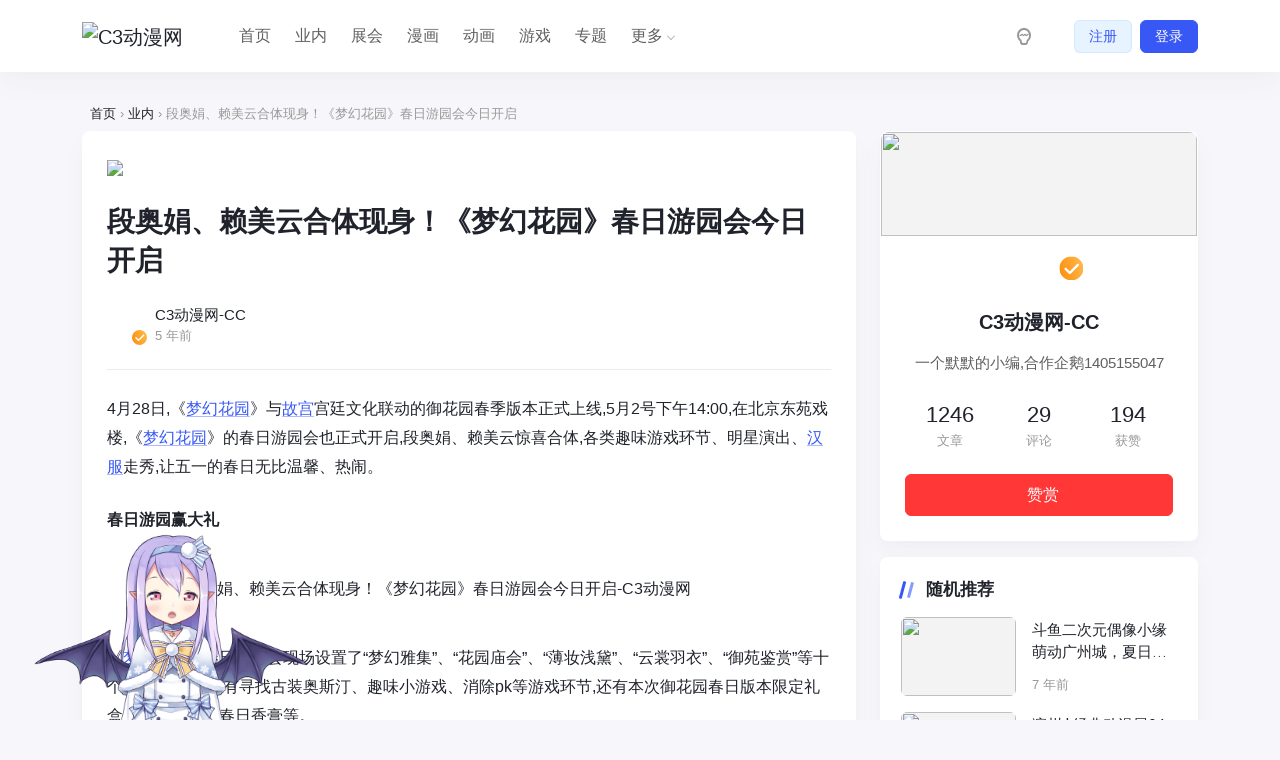

--- FILE ---
content_type: text/html; charset=UTF-8
request_url: https://www.c3acg.com/industry/14308.html
body_size: 13006
content:
<!doctype html>
<html lang="zh-Hans">

<head>
    <meta http-equiv="X-UA-Compatible" content="IE=edge,chrome=1">
    <meta charset="UTF-8">
    <meta name="viewport" content="width=device-width, initial-scale=1.0, minimum-scale=1.0, maximum-scale=1.0, user-scalable=no" />
            <meta name="apollo-enabled" content="1" />
        <title>段奥娟、赖美云合体现身！《梦幻花园》春日游园会今日开启 - C3动漫网</title>
<meta name='robots' content='max-image-preview:large' />
	<style>img:is([sizes="auto" i], [sizes^="auto," i]) { contain-intrinsic-size: 3000px 1500px }</style>
	<meta name="keywords" content="故宫,梦幻花园,汉服" />
<meta name="description" content="4月28日,《梦幻花园》与故宫宫廷文化联动的御花园春季版本正式上线,5月2号下午14:00,在北京东苑戏楼,《梦幻花园》的春日游园会也正式开启,段奥娟、赖美云惊喜合体,各类趣味游戏环节、明星演出、汉服走秀,让五一的春日无比温馨、热闹。春日游园赢大礼《梦幻花园》春日游园会现场设置了" />
<link rel='dns-prefetch' href='//www.c3acg.com' />
<link rel="alternate" type="application/rss+xml" title="C3动漫网 &raquo; Feed" href="https://www.c3acg.com/feed" />
<link rel="alternate" type="application/rss+xml" title="C3动漫网 &raquo; 评论 Feed" href="https://www.c3acg.com/comments/feed" />
<link rel="alternate" type="application/rss+xml" title="C3动漫网 &raquo; 段奥娟、赖美云合体现身！《梦幻花园》春日游园会今日开启 评论 Feed" href="https://www.c3acg.com/industry/14308.html/feed" />
<link rel='stylesheet' id='wp-block-library-css' href='https://www.c3acg.com/wp-includes/css/dist/block-library/style.min.css?ver=6.8.3' type='text/css' media='all' />
<style id='classic-theme-styles-inline-css' type='text/css'>
/*! This file is auto-generated */
.wp-block-button__link{color:#fff;background-color:#32373c;border-radius:9999px;box-shadow:none;text-decoration:none;padding:calc(.667em + 2px) calc(1.333em + 2px);font-size:1.125em}.wp-block-file__button{background:#32373c;color:#fff;text-decoration:none}
</style>
<style id='global-styles-inline-css' type='text/css'>
:root{--wp--preset--aspect-ratio--square: 1;--wp--preset--aspect-ratio--4-3: 4/3;--wp--preset--aspect-ratio--3-4: 3/4;--wp--preset--aspect-ratio--3-2: 3/2;--wp--preset--aspect-ratio--2-3: 2/3;--wp--preset--aspect-ratio--16-9: 16/9;--wp--preset--aspect-ratio--9-16: 9/16;--wp--preset--color--black: #000000;--wp--preset--color--cyan-bluish-gray: #abb8c3;--wp--preset--color--white: #ffffff;--wp--preset--color--pale-pink: #f78da7;--wp--preset--color--vivid-red: #cf2e2e;--wp--preset--color--luminous-vivid-orange: #ff6900;--wp--preset--color--luminous-vivid-amber: #fcb900;--wp--preset--color--light-green-cyan: #7bdcb5;--wp--preset--color--vivid-green-cyan: #00d084;--wp--preset--color--pale-cyan-blue: #8ed1fc;--wp--preset--color--vivid-cyan-blue: #0693e3;--wp--preset--color--vivid-purple: #9b51e0;--wp--preset--gradient--vivid-cyan-blue-to-vivid-purple: linear-gradient(135deg,rgba(6,147,227,1) 0%,rgb(155,81,224) 100%);--wp--preset--gradient--light-green-cyan-to-vivid-green-cyan: linear-gradient(135deg,rgb(122,220,180) 0%,rgb(0,208,130) 100%);--wp--preset--gradient--luminous-vivid-amber-to-luminous-vivid-orange: linear-gradient(135deg,rgba(252,185,0,1) 0%,rgba(255,105,0,1) 100%);--wp--preset--gradient--luminous-vivid-orange-to-vivid-red: linear-gradient(135deg,rgba(255,105,0,1) 0%,rgb(207,46,46) 100%);--wp--preset--gradient--very-light-gray-to-cyan-bluish-gray: linear-gradient(135deg,rgb(238,238,238) 0%,rgb(169,184,195) 100%);--wp--preset--gradient--cool-to-warm-spectrum: linear-gradient(135deg,rgb(74,234,220) 0%,rgb(151,120,209) 20%,rgb(207,42,186) 40%,rgb(238,44,130) 60%,rgb(251,105,98) 80%,rgb(254,248,76) 100%);--wp--preset--gradient--blush-light-purple: linear-gradient(135deg,rgb(255,206,236) 0%,rgb(152,150,240) 100%);--wp--preset--gradient--blush-bordeaux: linear-gradient(135deg,rgb(254,205,165) 0%,rgb(254,45,45) 50%,rgb(107,0,62) 100%);--wp--preset--gradient--luminous-dusk: linear-gradient(135deg,rgb(255,203,112) 0%,rgb(199,81,192) 50%,rgb(65,88,208) 100%);--wp--preset--gradient--pale-ocean: linear-gradient(135deg,rgb(255,245,203) 0%,rgb(182,227,212) 50%,rgb(51,167,181) 100%);--wp--preset--gradient--electric-grass: linear-gradient(135deg,rgb(202,248,128) 0%,rgb(113,206,126) 100%);--wp--preset--gradient--midnight: linear-gradient(135deg,rgb(2,3,129) 0%,rgb(40,116,252) 100%);--wp--preset--font-size--small: 13px;--wp--preset--font-size--medium: 20px;--wp--preset--font-size--large: 36px;--wp--preset--font-size--x-large: 42px;--wp--preset--spacing--20: 0.44rem;--wp--preset--spacing--30: 0.67rem;--wp--preset--spacing--40: 1rem;--wp--preset--spacing--50: 1.5rem;--wp--preset--spacing--60: 2.25rem;--wp--preset--spacing--70: 3.38rem;--wp--preset--spacing--80: 5.06rem;--wp--preset--shadow--natural: 6px 6px 9px rgba(0, 0, 0, 0.2);--wp--preset--shadow--deep: 12px 12px 50px rgba(0, 0, 0, 0.4);--wp--preset--shadow--sharp: 6px 6px 0px rgba(0, 0, 0, 0.2);--wp--preset--shadow--outlined: 6px 6px 0px -3px rgba(255, 255, 255, 1), 6px 6px rgba(0, 0, 0, 1);--wp--preset--shadow--crisp: 6px 6px 0px rgba(0, 0, 0, 1);}:where(.is-layout-flex){gap: 0.5em;}:where(.is-layout-grid){gap: 0.5em;}body .is-layout-flex{display: flex;}.is-layout-flex{flex-wrap: wrap;align-items: center;}.is-layout-flex > :is(*, div){margin: 0;}body .is-layout-grid{display: grid;}.is-layout-grid > :is(*, div){margin: 0;}:where(.wp-block-columns.is-layout-flex){gap: 2em;}:where(.wp-block-columns.is-layout-grid){gap: 2em;}:where(.wp-block-post-template.is-layout-flex){gap: 1.25em;}:where(.wp-block-post-template.is-layout-grid){gap: 1.25em;}.has-black-color{color: var(--wp--preset--color--black) !important;}.has-cyan-bluish-gray-color{color: var(--wp--preset--color--cyan-bluish-gray) !important;}.has-white-color{color: var(--wp--preset--color--white) !important;}.has-pale-pink-color{color: var(--wp--preset--color--pale-pink) !important;}.has-vivid-red-color{color: var(--wp--preset--color--vivid-red) !important;}.has-luminous-vivid-orange-color{color: var(--wp--preset--color--luminous-vivid-orange) !important;}.has-luminous-vivid-amber-color{color: var(--wp--preset--color--luminous-vivid-amber) !important;}.has-light-green-cyan-color{color: var(--wp--preset--color--light-green-cyan) !important;}.has-vivid-green-cyan-color{color: var(--wp--preset--color--vivid-green-cyan) !important;}.has-pale-cyan-blue-color{color: var(--wp--preset--color--pale-cyan-blue) !important;}.has-vivid-cyan-blue-color{color: var(--wp--preset--color--vivid-cyan-blue) !important;}.has-vivid-purple-color{color: var(--wp--preset--color--vivid-purple) !important;}.has-black-background-color{background-color: var(--wp--preset--color--black) !important;}.has-cyan-bluish-gray-background-color{background-color: var(--wp--preset--color--cyan-bluish-gray) !important;}.has-white-background-color{background-color: var(--wp--preset--color--white) !important;}.has-pale-pink-background-color{background-color: var(--wp--preset--color--pale-pink) !important;}.has-vivid-red-background-color{background-color: var(--wp--preset--color--vivid-red) !important;}.has-luminous-vivid-orange-background-color{background-color: var(--wp--preset--color--luminous-vivid-orange) !important;}.has-luminous-vivid-amber-background-color{background-color: var(--wp--preset--color--luminous-vivid-amber) !important;}.has-light-green-cyan-background-color{background-color: var(--wp--preset--color--light-green-cyan) !important;}.has-vivid-green-cyan-background-color{background-color: var(--wp--preset--color--vivid-green-cyan) !important;}.has-pale-cyan-blue-background-color{background-color: var(--wp--preset--color--pale-cyan-blue) !important;}.has-vivid-cyan-blue-background-color{background-color: var(--wp--preset--color--vivid-cyan-blue) !important;}.has-vivid-purple-background-color{background-color: var(--wp--preset--color--vivid-purple) !important;}.has-black-border-color{border-color: var(--wp--preset--color--black) !important;}.has-cyan-bluish-gray-border-color{border-color: var(--wp--preset--color--cyan-bluish-gray) !important;}.has-white-border-color{border-color: var(--wp--preset--color--white) !important;}.has-pale-pink-border-color{border-color: var(--wp--preset--color--pale-pink) !important;}.has-vivid-red-border-color{border-color: var(--wp--preset--color--vivid-red) !important;}.has-luminous-vivid-orange-border-color{border-color: var(--wp--preset--color--luminous-vivid-orange) !important;}.has-luminous-vivid-amber-border-color{border-color: var(--wp--preset--color--luminous-vivid-amber) !important;}.has-light-green-cyan-border-color{border-color: var(--wp--preset--color--light-green-cyan) !important;}.has-vivid-green-cyan-border-color{border-color: var(--wp--preset--color--vivid-green-cyan) !important;}.has-pale-cyan-blue-border-color{border-color: var(--wp--preset--color--pale-cyan-blue) !important;}.has-vivid-cyan-blue-border-color{border-color: var(--wp--preset--color--vivid-cyan-blue) !important;}.has-vivid-purple-border-color{border-color: var(--wp--preset--color--vivid-purple) !important;}.has-vivid-cyan-blue-to-vivid-purple-gradient-background{background: var(--wp--preset--gradient--vivid-cyan-blue-to-vivid-purple) !important;}.has-light-green-cyan-to-vivid-green-cyan-gradient-background{background: var(--wp--preset--gradient--light-green-cyan-to-vivid-green-cyan) !important;}.has-luminous-vivid-amber-to-luminous-vivid-orange-gradient-background{background: var(--wp--preset--gradient--luminous-vivid-amber-to-luminous-vivid-orange) !important;}.has-luminous-vivid-orange-to-vivid-red-gradient-background{background: var(--wp--preset--gradient--luminous-vivid-orange-to-vivid-red) !important;}.has-very-light-gray-to-cyan-bluish-gray-gradient-background{background: var(--wp--preset--gradient--very-light-gray-to-cyan-bluish-gray) !important;}.has-cool-to-warm-spectrum-gradient-background{background: var(--wp--preset--gradient--cool-to-warm-spectrum) !important;}.has-blush-light-purple-gradient-background{background: var(--wp--preset--gradient--blush-light-purple) !important;}.has-blush-bordeaux-gradient-background{background: var(--wp--preset--gradient--blush-bordeaux) !important;}.has-luminous-dusk-gradient-background{background: var(--wp--preset--gradient--luminous-dusk) !important;}.has-pale-ocean-gradient-background{background: var(--wp--preset--gradient--pale-ocean) !important;}.has-electric-grass-gradient-background{background: var(--wp--preset--gradient--electric-grass) !important;}.has-midnight-gradient-background{background: var(--wp--preset--gradient--midnight) !important;}.has-small-font-size{font-size: var(--wp--preset--font-size--small) !important;}.has-medium-font-size{font-size: var(--wp--preset--font-size--medium) !important;}.has-large-font-size{font-size: var(--wp--preset--font-size--large) !important;}.has-x-large-font-size{font-size: var(--wp--preset--font-size--x-large) !important;}
:where(.wp-block-post-template.is-layout-flex){gap: 1.25em;}:where(.wp-block-post-template.is-layout-grid){gap: 1.25em;}
:where(.wp-block-columns.is-layout-flex){gap: 2em;}:where(.wp-block-columns.is-layout-grid){gap: 2em;}
:root :where(.wp-block-pullquote){font-size: 1.5em;line-height: 1.6;}
</style>
<link rel='stylesheet' id='live2d-base-css' href='https://www.c3acg.com/wp-content/plugins/Poilive2dv1.0.5E/live2d/css/live2d.css?ver=1.0.5' type='text/css' media='all' />
<link rel='stylesheet' id='jimu-css' href='https://www.c3acg.com/wp-content/plugins/nicetheme-jimu/modules/jimu.css?ver=0.8.4' type='text/css' media='all' />
<link rel='stylesheet' id='jimu-blocks-css' href='https://www.c3acg.com/wp-content/plugins/nicetheme-jimu/modules/blocks.css?ver=0.8.4' type='text/css' media='all' />
<link rel='stylesheet' id='nicetheme-iconfont-css' href='https://www.c3acg.com/wp-content/themes/20240110083443428/plugins/iconfont/iconfont.css?ver=6.8.3' type='text/css' media='all' />
<link rel='stylesheet' id='nicetheme-bootstrap-css' href='https://www.c3acg.com/wp-content/themes/20240110083443428/plugins/bootstrap/bootstrap.min.css?ver=6.8.3' type='text/css' media='all' />
<link rel='stylesheet' id='nicetheme-reset-css' href='https://www.c3acg.com/wp-content/themes/20240110083443428/css/reset.css?ver=6.8.3' type='text/css' media='all' />
<link rel='stylesheet' id='nicetheme-style-css' href='https://www.c3acg.com/wp-content/themes/20240110083443428/style.css?ver=6.8.3' type='text/css' media='all' />
<script type="text/javascript" id="jquery-core-js-extra">
/* <![CDATA[ */
var globals = {"ajax_url":"https:\/\/www.c3acg.com\/wp-admin\/admin-ajax.php","url_theme":"https:\/\/www.c3acg.com\/wp-content\/themes\/20240110083443428","site_url":"https:\/\/www.c3acg.com","post_id":"14308","allow_switch_darkmode":"device"};
/* ]]> */
</script>
<script type="text/javascript" src="https://www.c3acg.com/wp-includes/js/jquery/jquery.min.js?ver=3.7.1" id="jquery-core-js"></script>
<script type="text/javascript" src="https://www.c3acg.com/wp-includes/js/jquery/jquery-migrate.min.js?ver=3.4.1" id="jquery-migrate-js"></script>
<script type="text/javascript" src="https://www.c3acg.com/wp-content/plugins/Poilive2dv1.0.5E/live2d/js/jquery.min.js?ver=1.0.5" id="live2d-jquery-js"></script>
<script defer type="text/javascript" src="https://www.c3acg.com/wp-content/plugins/nicetheme-jimu/library/static/alpine.min.js?ver=3.10.5" id="alpine-defer-js"></script>
<link rel="https://api.w.org/" href="https://www.c3acg.com/wp-json/" /><link rel="alternate" title="JSON" type="application/json" href="https://www.c3acg.com/wp-json/wp/v2/posts/14308" /><link rel="EditURI" type="application/rsd+xml" title="RSD" href="https://www.c3acg.com/xmlrpc.php?rsd" />
<meta name="generator" content="WordPress 6.8.3" />
<link rel="canonical" href="https://www.c3acg.com/industry/14308.html" />
<link rel='shortlink' href='https://www.c3acg.com/?p=14308' />
<link rel="alternate" title="oEmbed (JSON)" type="application/json+oembed" href="https://www.c3acg.com/wp-json/oembed/1.0/embed?url=https%3A%2F%2Fwww.c3acg.com%2Findustry%2F14308.html" />
<link rel="alternate" title="oEmbed (XML)" type="text/xml+oembed" href="https://www.c3acg.com/wp-json/oembed/1.0/embed?url=https%3A%2F%2Fwww.c3acg.com%2Findustry%2F14308.html&#038;format=xml" />
<script type="text/javascript">var live2d_Path = "https://www.c3acg.com/wp-content/plugins/Poilive2dv1.0.5E/live2d/model/pio/";var message_Path = "https://www.c3acg.com/wp-content/plugins/Poilive2dv1.0.5E/live2d/";var home_Path = "https://www.c3acg.com/";var nohitokoto = false;var nospecialtip = false;</script><style>.message{border-color:rgba(255,111,162,.4);background-color:rgba(255,111,162,.2);box-shadow:0 3px 15px 2px rgba(255,111,162,.4);color:rgba(255,111,162,.6);}.hide-button,.switch-button{border-color:rgba(255,111,162,.4);background:rgba(255,111,162,.2);box-shadow:0 3px 15px 2px rgba(255,111,162,.4);color:rgba(255,111,162,.6);}.hide-button:hover,.switch-button:hover{border-color:rgba(255,111,162,.6);background:rgba(255,111,162,.4);color:rgba(255,111,162,.8);}</style>            <style>
            @font-face {
                font-family: 'HarmonyOS Sans';
                src: url(https://www.c3acg.com/wp-content/themes/20240110083443428/fonts/HarmonyOS_Sans.woff2) format("woff2");
                font-style: normal;
            }

                            .font-title {
                    font-family: 'HarmonyOS Sans', -apple-system, BlinkMacSystemFont, Segoe UI, Roboto, Hiragino Sans GB, Microsoft YaHei UI, Microsoft YaHei, Source Han Sans CN, sans-serif, Apple Color Emoji, Segoe UI Emoji, Segoe UI Symbol;
                }

                    </style>
            <script>
        window.$ = jQuery;
    </script>
</head>

<body class="wp-singular post-template-default single single-post postid-14308 single-format-standard wp-theme-20240110083443428 nice-dark-mode">
    <header class="site-navbar navbar navbar-expand-xl">
        <div class="container">
            <!-- / brand -->
                            <a href="https://www.c3acg.com/" rel="home" class="navbar-brand">
                    <img src="https://w.photo.c3acg.com/2020/03/logo-1.png" class="d-none logo-light nc-no-lazy" alt="C3动漫网">
                    <img src="https://w.photo.c3acg.com/2023/05/20230430160047146.png" class="d-inline-block logo-dark nc-no-lazy" alt="C3动漫网">
                </a>
                                    <div class="collapse navbar-collapse">
                <ul class="navbar-site navbar-nav me-auto ms-lg-5">
                    <li id="menu-item-9" class="menu-item menu-item-type-custom menu-item-object-custom menu-item-home menu-item-9"><a href="https://www.c3acg.com">首页</a></li>
<li id="menu-item-3622" class="menu-item menu-item-type-taxonomy menu-item-object-category current-post-ancestor current-menu-parent current-post-parent menu-item-3622"><a href="https://www.c3acg.com/industry">业内</a></li>
<li id="menu-item-13024" class="menu-item menu-item-type-taxonomy menu-item-object-category menu-item-13024"><a href="https://www.c3acg.com/exhibition">展会</a></li>
<li id="menu-item-3617" class="menu-item menu-item-type-taxonomy menu-item-object-category menu-item-3617"><a href="https://www.c3acg.com/cartoon">漫画</a></li>
<li id="menu-item-3615" class="menu-item menu-item-type-taxonomy menu-item-object-category menu-item-3615"><a href="https://www.c3acg.com/animation">动画</a></li>
<li id="menu-item-3616" class="menu-item menu-item-type-taxonomy menu-item-object-category menu-item-3616"><a href="https://www.c3acg.com/game">游戏</a></li>
<li id="menu-item-11224" class="menu-item menu-item-type-post_type menu-item-object-page menu-item-11224"><a href="https://www.c3acg.com/topics">专题</a></li>
<li id="menu-item-3229" class="menu-item menu-item-type-custom menu-item-object-custom menu-item-has-children menu-item-3229"><a href="#">更多</a>
<ul class="sub-menu">
	<li id="menu-item-3228" class="menu-item menu-item-type-taxonomy menu-item-object-category menu-item-3228"><a href="https://www.c3acg.com/cosplay">Cosplay</a></li>
	<li id="menu-item-1084" class="menu-item menu-item-type-taxonomy menu-item-object-category menu-item-1084"><a href="https://www.c3acg.com/music">音乐</a></li>
	<li id="menu-item-7392" class="menu-item menu-item-type-taxonomy menu-item-object-category menu-item-7392"><a href="https://www.c3acg.com/periphery">周边</a></li>
	<li id="menu-item-3231" class="menu-item menu-item-type-taxonomy menu-item-object-category menu-item-3231"><a href="https://www.c3acg.com/lolita">Lolita</a></li>
</ul>
</li>
                </ul>
            </div>
            <ul class="d-flex flex-wrap flex-shrink-0 align-items-center ms-md-4">
                                    <li class="d-none d-md-block nav-item me-2 me-md-3">
                        <a href="javascript:" class="btn btn-link btn-icon btn-sm btn-rounded switch-dark-mode">
                            <span class="icon-light-mode"><i class="iconfont icon-light"></i></span>
                            <span class="icon-dark-mode"><i class="text-warning iconfont icon-light"></i></span>
                        </a>
                    </li>
                                                <li class="d-xl-none nav-item me-2 me-md-3">
                    <button class="btn btn-link btn-icon btn-sm btn-rounded navbar-toggler" type="button" id="sidebarCollapse">
                        <span><i class="iconfont icon-caidanzhongxin"></i></span>
                    </button>
                </li>
                
            <li class="d-none d-md-block nav-item me-1 me-md-2 ms-md-3">
            <a class="btn btn-outline-primary btn-sm" href="https://www.c3acg.com/sign/user/register">注册</a>
        </li>
        <li class="d-none d-md-block nav-item">
            <a class="btn btn-primary btn-sm" href="https://www.c3acg.com/sign/user/login">登录</a>
        </li>
                </ul>
        </div>
    </header><main class="site-main h-v-75">
    <div class="container">
        <div class="d-none d-md-flex breadcrumbs text-xs mx-2 mb-2"><span itemprop="itemListElement"><a href="https://www.c3acg.com/" itemprop="item" class="home"><span itemprop="name">首页</span></a></span> <span class="sep text-muted mx-1">›</span> <span itemprop="itemListElement"><a href="https://www.c3acg.com/industry" itemprop="item"><span itemprop="name">业内</span></a></span> <span class="sep text-muted mx-1">›</span> <span class="current text-muted">段奥娟、赖美云合体现身！《梦幻花园》春日游园会今日开启</span></div>        <div class="row gx-xl-4">
            <div class="content-wrapper col-xl-8">
                <div class="post block">
                        <div class="recommend-card mb-3 mb-md-4">
        <div class="d-none d-md-block">
                    <a href="" target="_blank"><img src="https://w.photo.c3acg.com/2020/03/2019072006470679.png"></a>
                </div>
        <div class="d-md-none">
                    <a href="" target="_blank"><img src=""></a>
                </div>
    </div>
                    
<div class="post-header border-bottom border-light pb-3 pb-md-4 mb-3 mb-md-4">
    
    <h1 class="post-title font-title mb-3 mb-md-4">段奥娟、赖美云合体现身！《梦幻花园》春日游园会今日开启</h1>
    <div class="post-meta d-flex align-items-center">
        <div class="d-flex align-items-center justify-content-between">
            <a href="https://www.c3acg.com/author/FxtP6SoqIHiy"
                class="d-flex align-items-center me-3 me-md-4">
                <div class="flex-avatar w-40 me-2">
                    <img alt='' src='https://w.photo.c3acg.com/2023/02/20230212141304767-300x300.jpg' srcset='https://w.photo.c3acg.com/2023/02/20230212141304767-300x300.jpg 2x' class='avatar avatar-40 photo nc-no-lazy' height='40' width='40' loading='lazy' decoding='async'/>                                        <div class="avatar-badge" tooltip="站长" flow="up"></div>
                                                        </div>
                <div>
                    C3动漫网-CC                    <div class="text-xs text-muted">5 年前</div>
                </div>
            </a>
        </div>
    </div>
</div>                    <div class="post-content">
                        
            <p>4月28日,《<a target="_blank" href="https://www.c3acg.com/tag/%e6%a2%a6%e5%b9%bb%e8%8a%b1%e5%9b%ad" title="View all posts in 梦幻花园">梦幻花园</a>》与<a target="_blank" href="https://www.c3acg.com/tag/%e6%95%85%e5%ae%ab" title="View all posts in 故宫">故宫</a>宫廷文化联动的御花园春季版本正式上线,5月2号下午14:00,在北京东苑戏楼,《<a target="_blank" href="https://www.c3acg.com/tag/%e6%a2%a6%e5%b9%bb%e8%8a%b1%e5%9b%ad" title="View all posts in 梦幻花园">梦幻花园</a>》的春日游园会也正式开启,段奥娟、赖美云惊喜合体,各类趣味游戏环节、明星演出、<a target="_blank" href="https://www.c3acg.com/tag/%e6%b1%89%e6%9c%8d" title="View all posts in 汉服">汉服</a>走秀,让五一的春日无比温馨、热闹。</p>
<p><strong>春日游园赢大礼</strong></p>
<p><img alt="段奥娟、赖美云合体现身！《梦幻花园》春日游园会今日开启-C3动漫网" loading="lazy" decoding="async" class="aligncenter size-full wp-image-14309" src="https://w.photo.c3acg.com/2021/05/20210502125851873.png" alt="" width="600" height="428" /></p>
<p>《<a target="_blank" href="https://www.c3acg.com/tag/%e6%a2%a6%e5%b9%bb%e8%8a%b1%e5%9b%ad" title="View all posts in 梦幻花园">梦幻花园</a>》春日游园会现场设置了“梦幻雅集”、“花园庙会”、“薄妆浅黛”、“云裳羽衣”、“御苑鉴赏”等十个区域,其中不仅有寻找古装奥斯汀、趣味小游戏、消除pk等游戏环节,还有本次御花园春日版本限定礼盒:M.A.C口红、春日香膏等。</p>
<p><img alt="段奥娟、赖美云合体现身！《梦幻花园》春日游园会今日开启-C3动漫网" loading="lazy" decoding="async" class="aligncenter size-full wp-image-14310" src="https://w.photo.c3acg.com/2021/05/20210502125853246.png" alt="" width="600" height="400" /></p>
<p>同时现场玩家还可以通过现场收集花园币兑换香膏及定制口红。</p>
<p><strong>花园策划面对面</strong></p>
<p><img alt="段奥娟、赖美云合体现身！《梦幻花园》春日游园会今日开启-C3动漫网" loading="lazy" decoding="async" class="aligncenter size-full wp-image-14311" src="https://w.photo.c3acg.com/2021/05/20210502125854702.png" alt="" width="600" height="332" /></p>
<p>除了有趣的游园活动,这次的《<a target="_blank" href="https://www.c3acg.com/tag/%e6%a2%a6%e5%b9%bb%e8%8a%b1%e5%9b%ad" title="View all posts in 梦幻花园">梦幻花园</a>》的策划也来到了现场与玩家们分享联动版本以及《<a target="_blank" href="https://www.c3acg.com/tag/%e6%a2%a6%e5%b9%bb%e8%8a%b1%e5%9b%ad" title="View all posts in 梦幻花园">梦幻花园</a>》x<a target="_blank" href="https://www.c3acg.com/tag/%e6%95%85%e5%ae%ab" title="View all posts in 故宫">故宫</a>宫廷文化联动可以说是《梦幻花园》联动版本的里程碑,不仅是游戏的首个合作版本,也同时推出了首支明星联动版本主题曲、首个定制房间三希堂以及专属汉家服饰九华龙章,而在游戏皮肤方面,不仅开放了御花园全区域,还推出了首个御花园雪景皮肤。</p>
<p><img alt="段奥娟、赖美云合体现身！《梦幻花园》春日游园会今日开启-C3动漫网" loading="lazy" decoding="async" class="aligncenter size-full wp-image-14312" src="https://w.photo.c3acg.com/2021/05/20210502125855481.png" alt="" width="600" height="176" /></p>
<p>而在未来,除了首个三希堂古风皮肤返场外,将会推出“未来花园”全新版本,以及“城堡装修”、“瑜伽赛季”、“赛舟船活动”三大游戏内活动,同时将开启与华为的联动,华为渠道玩家将活动专属联动放假。同时,未来也将会在花园中加入更多古风元素,推出更多与中国风结合的游戏内容。</p>
<p><strong>云裳羽衣<a target="_blank" href="https://www.c3acg.com/tag/%e6%b1%89%e6%9c%8d" title="View all posts in 汉服">汉服</a>大秀</strong></p>
<p>今天走秀开场的是我们特邀嘉宾,<a target="_blank" href="https://www.c3acg.com/tag/%e6%b1%89%e6%9c%8d" title="View all posts in 汉服">汉服</a>文化代表人物听月掌柜。曾经她将<a target="_blank" href="https://www.c3acg.com/tag/%e6%b1%89%e6%9c%8d" title="View all posts in 汉服">汉服</a>文化带到澳洲,上演<a target="_blank" href="https://www.c3acg.com/tag/%e6%b1%89%e6%9c%8d" title="View all posts in 汉服">汉服</a>快闪《我和我的祖国》,今天她将汉服文化带进《梦幻花园》春日游园会现场。由她一手创立的汉服品牌——听月小筑作为此次游园会玩家的汉服独家赞助商,为我们现场70余名玩家提供了独家原创、制作精良的汉服,携手游戏里的玩家共同体验了汉服文化。</p>
<p><img alt="段奥娟、赖美云合体现身！《梦幻花园》春日游园会今日开启-C3动漫网" loading="lazy" decoding="async" class="aligncenter size-full wp-image-14313" src="https://w.photo.c3acg.com/2021/05/20210502125857178.png" alt="" width="600" height="897" /></p>
<p>这次听月小筑、池夏、流烟昔泠、如梦霓裳、汝烟阁、织造司六位淘宝iFashion汉服商家共同展示了18款汉服,其中包括与《梦幻花园》联合推出的6款联名汉服一一出场,特色各异、设计精美的汉服,让人仿佛置身如梦如幻的古风仙境。</p>
<p><img alt="段奥娟、赖美云合体现身！《梦幻花园》春日游园会今日开启-C3动漫网" loading="lazy" decoding="async" class="aligncenter size-full wp-image-14314" src="https://w.photo.c3acg.com/2021/05/20210502125859660.png" alt="" width="600" height="401" /></p>
<p>同时现场所有的联名汉服已经同步上架各大淘宝iFashion汉服店铺,《梦幻花园》游戏内也将为玩家们提供各个联名款式的优惠券,让大家都能拥有自己心仪的汉服!</p>
<p><strong>七娟合体,高能献唱</strong></p>
<p>今天春日游园会最受关注的重头戏,就是《梦幻花园》主题曲演唱者段奥娟,以及春日挚友赖美云的合体及登场!</p>
<p><img alt="段奥娟、赖美云合体现身！《梦幻花园》春日游园会今日开启-C3动漫网" loading="lazy" decoding="async" class="aligncenter size-full wp-image-14315" src="https://w.photo.c3acg.com/2021/05/20210502125900842.png" alt="" width="600" height="897" /><img alt="段奥娟、赖美云合体现身！《梦幻花园》春日游园会今日开启-C3动漫网" loading="lazy" decoding="async" class="aligncenter size-full wp-image-14316" src="https://w.photo.c3acg.com/2021/05/20210502125902661.png" alt="" width="600" height="889" /></p>
<p>小七赖美云作为《梦幻花园》春日挚友在现场演唱了自己新单曲《执卦》,作为花园玩家的小七表示对御花园皮肤的喜好,而后七娟同台,分别分享了solo之后的个人感想与规划,同时为现场玩家们合体演唱了101主题曲片段引发全场尖叫。随后,段奥娟作为《梦幻花园》主题曲演唱者,为大家带来了《爷爷的花园》首次现场演出,将大家再次带回温暖、梦幻的御花园故事中。</p>
<p>最后,伴随着大娟为现场抽出幸运大奖锦鲤抽奖活动,《梦幻花园》春日游园会正式落下帷幕。</p>
            

                    </div>
                                                            <div class="post-tags mt-3 mt-md-4"><a href="https://www.c3acg.com/tag/%e6%95%85%e5%ae%ab" rel="tag">故宫</a><a href="https://www.c3acg.com/tag/%e6%a2%a6%e5%b9%bb%e8%8a%b1%e5%9b%ad" rel="tag">梦幻花园</a><a href="https://www.c3acg.com/tag/%e6%b1%89%e6%9c%8d" rel="tag">汉服</a></div>                    
<div class="post-actions d-flex align-items-center mt-5">
            <a href="#comments" class="action-button btn btn-light btn-rounded btn-sm me-1 me-md-2">
        <i class="iconfont icon-pinglun1 me-1"></i><span class="font-number">0</span>
    </a>
        <button class="post-collect-taggle action-button btn btn-light btn-rounded btn-sm me-1 me-md-2" x-data="apolloPostCollect" type="button"
    :class="{ '': true, 'active': collected }" @click="collect"
    :disabled="loading">
   <i class="iconfont icon-shoucang me-1"></i><span class="collect-count font-number" x-text="count"></span>
</button>
<script>
document.addEventListener('alpine:init', () => {
    Alpine.data('apolloPostCollect', () => ({
        nonce: '44f7567ac6',
        count: 0,
        collected: false,
        postId: 14308,
        loading: false,
        collect() {
            this.loading = true

            $.ajax({
                    url: globals.ajax_url,
                    type: "POST",
                    dataType: "json",
                    data: {
                        action: "apollo-collection",
                        nonce: this.nonce,
                        id: this.postId
                    },
                })
                .done(({
                    status,
                    type,
                    points,
                    msg
                }) => {
                    if (status !== 200) {
                        ncPopupTips(0, msg);
                        return
                    }
                    ncPopupTips(+type, msg);
                    if (type === 1) {
                        this.count += 1
                        this.collected = true
                        return
                    }
                    this.count -= 1
                    this.collected = false
                })
                .fail(() => {
                    ncPopupTips(
                        0,
                        __("Network error, please try again later.", "apollo")
                    );
                }).always(() => {
                    this.loading = false
                });
        }
    }))
})
</script>

    <div class="flex-fill"></div>
        <a href="javascript:;" class="post-share-toggler btn btn-light btn-icon btn-sm btn-rounded"
        tooltip="分享" flow="up">
        <span><i class="iconfont icon-launch2"></i></span>
    </a>
    
<template id="single-share-template">
    <div class="row g-4 text-center justify-content-center py-2 py-md-4">
        <div class="col-6 col-md-3">
            <a href="javascript:;" data-clipboard-text="https://www.c3acg.com/industry/14308.html"
                class="copy-permalink btn btn-light btn-icon btn-md btn-rounded mb-1">
                <span><i class="iconfont icon-fuzhi"></i></span>
            </a>
            <div class="text-secondary text-xs mt-1">
                复制链接            </div>
        </div>
                    <div class="col-6 col-md-3">
                <a href="javascript:;" id="btn-bigger-cover"
                    class="btn-bigger-cover btn btn-light btn-icon btn-md btn-rounded mb-1" data-id="14308">
                    <span><i class="iconfont icon-xiazai"></i></span>
                </a>
                <div class="text-secondary text-xs mt-1">
                    文章海报                </div>
            </div>
        
                    <div class="col-6 col-md-3">
                <a href="//service.weibo.com/share/share.php?url=https%3A%2F%2Fwww.c3acg.com%2Findustry%2F14308.html&type=button&language=zh_cn&title=%E3%80%90%E6%AE%B5%E5%A5%A5%E5%A8%9F%E3%80%81%E8%B5%96%E7%BE%8E%E4%BA%91%E5%90%88%E4%BD%93%E7%8E%B0%E8%BA%AB%EF%BC%81%E3%80%8A%E6%A2%A6%E5%B9%BB%E8%8A%B1%E5%9B%AD%E3%80%8B%E6%98%A5%E6%97%A5%E6%B8%B8%E5%9B%AD%E4%BC%9A%E4%BB%8A%E6%97%A5%E5%BC%80%E5%90%AF%E3%80%914%E6%9C%8828%E6%97%A5%2C%E3%80%8A%E6%A2%A6%E5%B9%BB%E8%8A%B1%E5%9B%AD%E3%80%8B%E4%B8%8E%E6%95%85%E5%AE%AB%E5%AE%AB%E5%BB%B7%E6%96%87%E5%8C%96%E8%81%94%E5%8A%A8%E7%9A%84%E5%BE%A1%E8%8A%B1%E5%9B%AD%E6%98%A5%E5%AD%A3%E7%89%88%E6%9C%AC%E6%AD%A3%E5%BC%8F%E4%B8%8A%E7%BA%BF%2C5%E6%9C%882%E5%8F%B7%E4%B8%8B%E5%8D%8814%3A00%2C%E5%9C%A8%E5%8C%97%E4%BA%AC%E4%B8%9C%E8%8B%91%E6%88%8F%E6%A5%BC%2C%E3%80%8A%E6%A2%A6%E5%B9%BB%E8%8A%B1%E5%9B%AD%E3%80%8B%E7%9A%84%E6%98%A5%E6%97%A5%E6%B8%B8%E5%9B%AD%E4%BC%9A%E4%B9%9F%E6%AD%A3%E5%BC%8F%E5%BC%80%E5%90%AF%2C%E6%AE%B5%E5%A5%A5%E5%A8%9F%E3%80%81%E8%B5%96%E7%BE%8E%E4%BA%91%E6%83%8A%E5%96%9C%E5%90%88%E4%BD%93%2C%E5%90%84%E7%B1%BB%E8%B6%A3%E5%91%B3%E6%B8%B8%E6%88%8F%E7%8E%AF%E8%8A%82%E3%80%81%E6%98%8E%E6%98%9F%E6%BC%94%E5%87%BA%E3%80%81%E6%B1%89%E6%9C%8D%E8%B5%B0%E7%A7%80%2C%E8%AE%A9%E4%BA%94%E4%B8%80%E7%9A%84%E6%98%A5%E6%97%A5%E6%97%A0%E6%AF%94%E6%B8%A9%E9%A6%A8%E3%80%81%E7%83%AD%E9%97%B9%E3%80%82%0A%E6%98%A5%E6%97%A5%E6%B8%B8%E5%9B%AD%E8%B5%A2%E5%A4%A7%E7%A4%BC%0A%E3%80%8A%E6%A2%A6%E5%B9%BB%E8%8A%B1%E5%9B%AD%E3%80%8B%E6%98%A5%E6%97%A5%E6%B8%B8%E5%9B%AD%E4%BC%9A%E7%8E%B0%E5%9C%BA%E8%AE%BE%E7%BD%AE%E4%BA%86%E2%80%9C%E6%A2%A6%E5%B9%BB%E9%9B%85%E9%9B%86%E2%80%9D%E3%80%81%0A...&pic=https%3A%2F%2Fw.photo.c3acg.com%2F2021%2F05%2F20210502125851873.png&searchPic=true" target="_blank"
                    class="btn btn-light btn-icon btn-md btn-rounded btn-weibo mb-1">
                    <span><i class="iconfont icon-weibo"></i></span>
                </a>
                <div class="text-secondary text-xs mt-1">
                    新浪微博                </div>
            </div>
            <div class="col-6 col-md-3">
                <a href="javascript:;"
                    class="weixin single-popup btn btn-light btn-icon btn-md  btn-rounded btn-weixin mb-1"
                    data-img="https://www.c3acg.com/wp-content/plugins/nicetheme-jimu/modules/qrcode/qrcode.php?data=https%3A%2F%2Fwww.c3acg.com%2Findustry%2F14308.html"
                    data-title="打开微信 “扫一扫”"
                    data-desc="打开网页后<br/>点击屏幕右上角分享按钮">
                    <span><i class="iconfont icon-weixin"></i></span>
                </a>
                <div class="text-secondary text-xs mt-1">
                    微信                </div>
            </div>
                    </div>
    <script>
        $(document).ready(function () {
            var clipboard = new ClipboardJS('.copy-permalink');

            clipboard.on('success', function (e) {
                ncPopupTips(true, '复制成功');
                e.clearSelection();
            });

            clipboard.on('error', function (e) {
                ncPopupTips(false, '复制失败');
            });
        })
    </script>
</template>        </div>                                    </div>
                                    <div id="comments" class="comments card mt-3">
        <div class="card-header">
            <h2 class="d-flex align-items-center text-lg">
                <i class="fw-normal text-primary iconfont icon-pinglun1 me-1"></i>
                评论 (0)            </h2>
        </div>
        <div class="card-body">
            <div id="respond" class="comment-respond">
                                    <div class="logged-in-as rounded bg-light text-center p-4 p-md-5 ">
                        <div class="text-muted text-sm mb-3">
                            请登录以参与评论                        </div>
                                                    <a class="btn btn-primary btn-sm btn-rounded" href="https://www.c3acg.com/sign">
                                现在登录                            </a>
                                            </div>
                            </div>
            <ul class="comment-list mt-2 mt-md-3 mt-md-5">
                                    <div class="text-center py-5 ">
                        <div class="icon-svg svg-nocomment svg-sm"></div>
                        <div class="text-muted text-sm mt-2 mt-md-3">
                            发表评论                        </div>
                    </div>
                            </ul><!-- .comment-list -->
                    </div>
    </div>
<!-- #comments -->                <div class="post-related card mt-3">
    <div class="card-header">
        <h2 class="d-flex align-items-center text-lg"><i
                class="fw-normal text-primary iconfont icon-shuaxin me-1"></i>猜你喜欢        </h2>
    </div>
    <div class="card-body">
        <ul>
                                    <li>
                <a href="https://www.c3acg.com/industry/18915.html" class=" ">
                    <div class="h-1x">开谷店！怎么授权！怎么拿货！</div>
                </a>
            </li>
                                    <li>
                <a href="https://www.c3acg.com/industry/18836.html" class=" ">
                    <div class="h-1x">CASETiFY 携手迪士尼和皮克斯的《玩具总动员》推出 30 周年主题联名系列</div>
                </a>
            </li>
                                    <li>
                <a href="https://www.c3acg.com/industry/18770.html" class=" ">
                    <div class="h-1x">双倍甜酷登场！CASETiFY 携手三丽鸥家族推出全新美乐蒂 &#038; 酷洛米联名系列</div>
                </a>
            </li>
                                    <li>
                <a href="https://www.c3acg.com/industry/18759.html" class=" ">
                    <div class="h-1x">CASETiFY与《小王子》梦幻携手，推出全新联名系列</div>
                </a>
            </li>
                                    <li>
                <a href="https://www.c3acg.com/industry/18755.html" class=" ">
                    <div class="h-1x">复古风潮来袭！CASETiFY 携手《天线宝宝》推出主题联名系列</div>
                </a>
            </li>
                    </ul>
    </div>
</div>
            </div>
            <div class="sidebar-post col-xl-4 d-none d-xl-block ">
	

<div id="author_card-6" class="widget card widget_author_card"><div class="widget-author-cover">
    <div class="media media-3x1">
        <div class="media-content">
            <img src="https://w.photo.c3acg.com/2020/03/5.1.jpg" decoding="async" loading="lazy">
        </div>
    </div>
</div>
<div class="widget-author-meta text-center">
    <a href="https://www.c3acg.com/author/FxtP6SoqIHiy" class="flex-avatar w-96" target="_blank"><img alt='' src='https://w.photo.c3acg.com/2023/02/20230212141304767-300x300.jpg' srcset='https://w.photo.c3acg.com/2023/02/20230212141304767-300x300.jpg 2x' class='avatar avatar-96 photo' height='96' width='96' loading='lazy' decoding='async'/><div class="avatar-badge" tooltip="站长" flow="up"></div></a>
    <h2 class="text-lg mb-3">
        <a href="https://www.c3acg.com/author/FxtP6SoqIHiy" title="C3动漫网-CC" target="_blank">
            C3动漫网-CC                        <div class="avatar-badge" tooltip="站长" flow="up"></div>
                                    
        </a>
    </h2>
    <div class="text-secondary mb-4">一个默默的小编,合作企鹅1405155047</div>
    <div class="row g-0">
        <div class="col">
            <div class="font-number text-xl">1246</div>
            <div class="text-xs text-muted">文章</div>
        </div>
        <div class="col">
            <div class="font-number text-xl">29</div>
            <div class="text-xs text-muted">评论</div>
        </div>
        <div class="col">
            <div class="font-number text-xl">194</div>
            <div class="text-xs text-muted">获赞</div>
        </div>
    </div>
        <div class="widget-author-power mt-4">
        <button class="btn btn-danger btn-block plus-power-popup"><i class="iconfont icon-USB me-2"></i>赞赏</button>
        <div id="plus-power-popup-wrap">
    <div class="popup-inner">
        <div class="text-center p-3 p-md-4">
            <img src="https://w.photo.c3acg.com/2020/03/打赏二维码.png" class="d-inline-block">
        </div>
    </div>
</div>
    </div>
    </div>
</div><div id="recommended_posts-17" class="widget card widget_recommended_posts"><h2 class="widget-header font-title text-md text-dark">随机推荐<div class="widget-border"></div></h2><div class="list-grid list-grid-padding list-bordered">
            <div class="list-item">
        <div class="media media-3x2 col-5">
            <a href="https://www.c3acg.com/music/3754.html" class="media-content">
                <img src="https://w.photo.c3acg.com/2020/03/3.2.jpg" data-src="https://w.photo.c3acg.com/2018/08/c3acg.com_2018-08-10_11-58-38.jpg" class="lazy" decoding="async" loading="lazy">
			</a>
                    </div>
        <div class="list-content">
            <div class="list-body">
                <a href="https://www.c3acg.com/music/3754.html" class="list-title font-title h-2x">斗鱼二次元偶像小缘萌动广州城，夏日聚会第三弹开启！</a>
            </div>
            <div class="list-footer text-muted text-xs ">
                7 年前            </div>
        </div>
    </div>
            <div class="list-item">
        <div class="media media-3x2 col-5">
            <a href="https://www.c3acg.com/exhibition/6101.html" class="media-content">
                <img src="https://w.photo.c3acg.com/2020/03/3.2.jpg" data-src="http://p.wy.witteng.com/images/9/2019/01/MSC4y6D6h5lQOo1ooskosm5zys8j0O.jpg" class="lazy" decoding="async" loading="lazy">
			</a>
                    </div>
        <div class="list-content">
            <div class="list-body">
                <a href="https://www.c3acg.com/exhibition/6101.html" class="list-title font-title h-2x">滨州 | 经典动漫展06</a>
            </div>
            <div class="list-footer text-muted text-xs ">
                7 年前            </div>
        </div>
    </div>
            <div class="list-item">
        <div class="media media-3x2 col-5">
            <a href="https://www.c3acg.com/animation/6639.html" class="media-content">
                <img src="https://w.photo.c3acg.com/2020/03/3.2.jpg" data-src="http://wx3.sinaimg.cn/mw690/a0a05acbly1g1bcrkyf59j21hc0u0ndu.jpg" class="lazy" decoding="async" loading="lazy">
			</a>
                    </div>
        <div class="list-content">
            <div class="list-body">
                <a href="https://www.c3acg.com/animation/6639.html" class="list-title font-title h-2x">仙侠国漫破局者《九霄奔云传》 首支PV正式发布</a>
            </div>
            <div class="list-footer text-muted text-xs ">
                7 年前            </div>
        </div>
    </div>
    </div>
</div></div>        </div>
    </div>
</main>
<footer class="site-footer py-3 py-md-4">
    <div class="container">
                    <div class="footer-content mb-3">
                                    <ul class="footer-menu mb-3 mb-lg-0">
                        <li id="menu-item-11076" class="menu-item menu-item-type-post_type menu-item-object-page menu-item-11076"><a href="https://www.c3acg.com/links">友情链接</a></li>
<li id="menu-item-1216" class="menu-item menu-item-type-post_type menu-item-object-page menu-item-1216"><a href="https://www.c3acg.com/join">加入我们</a></li>
<li id="menu-item-163" class="menu-item menu-item-type-post_type menu-item-object-page menu-item-163"><a href="https://www.c3acg.com/contact">联系留言</a></li>
<li id="menu-item-164" class="menu-item menu-item-type-post_type menu-item-object-page menu-item-164"><a href="https://www.c3acg.com/about">关于我们</a></li>
                    </ul>
                                <div class="footer-social mt-2 mt-lg-0">
                <a href="https://weibo.com/p/1006062186331893" rel="nofollow" class="btn btn-light btn-sm btn-icon btn-rounded">
        <span><i class="iconfont icon-weibo"></i>
    </a>
                                <a href="mailto:kf@c3acg.com" class="btn btn-light btn-sm btn-icon btn-rounded">
        <span><i class="iconfont icon-yijianfankui"></i>
    </a>
    </div>
            </div>
                <div class="footer-copyright text-center text-lg-start text-xs text-muted">
            Copyright © 2011-2026 <a href="https://www.c3acg.com" title="C3动漫网" rel="home">C3动漫网</a>. Designed by <a href="https://www.nicetheme.cn" title="nicetheme奈思主题-资深的原创WordPress主题开发团队" target="_blank">nicetheme</a>. <div>
                        <a href="//beian.miit.gov.cn/" class="d-inline-block text-muted" target="_blank" rel="external nofollow">鲁ICP备17031468号-2</a>
                        <a href="http://www.beian.gov.cn/portal/registerSystemInfo?recordcode=37060202000731" class="d-inline-block text-muted" target="_blank" rel="external nofollow"><img src="https://w.photo.c3acg.com/2020/06/2020062001341955.png" alt="" style="width:15px;height:auto;">鲁公网安备 37060202000731号
                        </a>
                       	
                        <a href="https://www.upyun.com/?utm_source=lianmeng&utm_medium=referral" class="d-inline-block text-muted" target="_blank" rel="external nofollow"> 加速支持 <img src="https://w.photo.c3acg.com/2020/06/2020062001342047.png" alt="" style="width:50px;height:auto;"></a>
                    </div> <a href="http://www.beian.gov.cn/portal/registerSystemInfo" rel="nofollow">37060202000731</a>  <a href="http://beian.miit.gov.cn/" rel="nofollow">鲁ICP备17031468号-2</a>        </div>
                    <div class="footer-links justify-content-center justify-content-lg-start text-xs text-muted border-top border-light pt-3 mt-3">

                                <span class="me-2">
                    合作伙伴：                 </span>
                                                    <a href="http://www.fireflyacg.com/" target="_blank">
                        萤火虫动漫游戏嘉年华                    </a>
                                    <a href="http://www.c3acg.com" target="_blank">
                        C3动漫网                    </a>
                                    <a href="https://www.8acg.com" target="_blank">
                        动漫资讯网                    </a>
                                    <a href="https://ciyuanh.com/" target="_blank">
                        次元汇正版动漫周边商城                    </a>
                                    <a href="http://www.manzhan.cc" target="_blank">
                        次元漫展                    </a>
                                    <a href="https://www.c3online.com.cn/" target="_blank">
                        次元煲                    </a>
                            </div>
            </div>
</footer>

<ul class="scroll-fixed-menu">
    <li id="scrollToTOP" class="scroll-to-top">
        <button class="btn btn-primary btn-icon btn-rounded"><span><i class="iconfont icon-shangmian1"></i></span></button>
    </li>
</ul>

<div class="mobile-overlay"></div>
<div class="mobile-sidebar">
    <div class="mobile-sidebar-inner">
                                <div class="mobile-sidebar-header canreg">
            <div class="mobile-sidebar-author-cover">
                <div class="media media-2x1">
                    <div class="media-content">
                        <img src="https://w.photo.c3acg.com/2020/03/5.1.jpg" decoding="async" loading="lazy">
                    </div>
                    <div class="media-overlay overlay-top p-2">
                        <div class="flex-fill"></div>
                                                <button type="button" class="btn btn-text btn-icon switch-dark-mode">
                            <span class="icon-light-mode"><i class="iconfont icon-night-circle-fill "></i></span>
                            <span class="icon-dark-mode"><i
                                    class="text-warning iconfont icon-night-circle-fill "></i></span>
                        </button>
                                                <button type="button" class="btn btn-text btn-icon text-white sidebar-close"><span><i
                                    class="iconfont icon-guanbi-circle-fill"></i></span></button>
                    </div>
                </div>
            </div>
            <div class="mobile-sidebar-author-body">
                <div class="mobile-sidebar-author-meta py-4">
                    <a href="https://www.c3acg.com/sign/user/login"
                        class="btn btn-primary btn-sm btn-rounded">
                        现在登录                    </a>
                </div>
            </div>
        </div>
                        <div class="mobile-sidebar-menu">
            <ul class="mobile-menu-inner">
                <li class="menu-item menu-item-type-custom menu-item-object-custom menu-item-home menu-item-9"><a href="https://www.c3acg.com">首页</a></li>
<li class="menu-item menu-item-type-taxonomy menu-item-object-category current-post-ancestor current-menu-parent current-post-parent menu-item-3622"><a href="https://www.c3acg.com/industry">业内</a></li>
<li class="menu-item menu-item-type-taxonomy menu-item-object-category menu-item-13024"><a href="https://www.c3acg.com/exhibition">展会</a></li>
<li class="menu-item menu-item-type-taxonomy menu-item-object-category menu-item-3617"><a href="https://www.c3acg.com/cartoon">漫画</a></li>
<li class="menu-item menu-item-type-taxonomy menu-item-object-category menu-item-3615"><a href="https://www.c3acg.com/animation">动画</a></li>
<li class="menu-item menu-item-type-taxonomy menu-item-object-category menu-item-3616"><a href="https://www.c3acg.com/game">游戏</a></li>
<li class="menu-item menu-item-type-post_type menu-item-object-page menu-item-11224"><a href="https://www.c3acg.com/topics">专题</a></li>
<li class="menu-item menu-item-type-custom menu-item-object-custom menu-item-has-children menu-item-3229"><a href="#">更多</a>
<ul class="sub-menu">
	<li class="menu-item menu-item-type-taxonomy menu-item-object-category menu-item-3228"><a href="https://www.c3acg.com/cosplay">Cosplay</a></li>
	<li class="menu-item menu-item-type-taxonomy menu-item-object-category menu-item-1084"><a href="https://www.c3acg.com/music">音乐</a></li>
	<li class="menu-item menu-item-type-taxonomy menu-item-object-category menu-item-7392"><a href="https://www.c3acg.com/periphery">周边</a></li>
	<li class="menu-item menu-item-type-taxonomy menu-item-object-category menu-item-3231"><a href="https://www.c3acg.com/lolita">Lolita</a></li>
</ul>
</li>
            </ul>
        </div>
        <div class="py-5"></div>
    </div>
</div><script type="speculationrules">
{"prefetch":[{"source":"document","where":{"and":[{"href_matches":"\/*"},{"not":{"href_matches":["\/wp-*.php","\/wp-admin\/*","\/*","\/wp-content\/*","\/wp-content\/plugins\/*","\/wp-content\/themes\/20240110083443428\/*","\/*\\?(.+)"]}},{"not":{"selector_matches":"a[rel~=\"nofollow\"]"}},{"not":{"selector_matches":".no-prefetch, .no-prefetch a"}}]},"eagerness":"conservative"}]}
</script>
            <div id="landlord">
                <div class="message" style="opacity:0"></div>
                <canvas id="live2d" width="280" height="250" class="live2d" style="opacity:0;"></canvas>
                <div class="hide-button">隐藏</div>
                <div class="switch-button">变装</div>
            </div>
        <script type="text/javascript" src="https://www.c3acg.com/wp-content/plugins/Poilive2dv1.0.5E/live2d/js/live2d.js?ver=1.0.5" id="live2d-base-js"></script>
<script type="text/javascript" src="https://www.c3acg.com/wp-content/plugins/Poilive2dv1.0.5E/live2d/js/message.js?ver=1.0.5" id="live2d-message-js"></script>
<script type="text/javascript" src="https://www.c3acg.com/wp-content/plugins/Poilive2dv1.0.5E/live2d/js/run_local.js?ver=1.0.5" id="live2d-run-js"></script>
<script type="text/javascript" src="https://www.c3acg.com/wp-content/plugins/nicetheme-jimu/modules/jimu.js?ver=0.8.4" id="jimu-js"></script>
<script type="text/javascript" src="https://www.c3acg.com/wp-content/themes/20240110083443428/plugins/email-autocomplete/jquery.email-autocomplete.min.js?ver=2.4.2" id="nicetheme-email-autocomplete-js"></script>
<script type="text/javascript" src="https://www.c3acg.com/wp-content/themes/20240110083443428/plugins/theia-sticky-sidebar/ResizeSensor.min.js?ver=2.4.2" id="nicetheme-resizeseneor-js"></script>
<script type="text/javascript" src="https://www.c3acg.com/wp-content/themes/20240110083443428/plugins/theia-sticky-sidebar/theia-sticky-sidebar.min.js?ver=2.4.2" id="nicetheme-sticky-sidebar-js"></script>
<script type="text/javascript" src="https://www.c3acg.com/wp-content/themes/20240110083443428/plugins/vanilla-lazyload/lazyload.min.js?ver=2.4.2" id="nicetheme-lazyload-js-js"></script>
<script type="text/javascript" src="https://www.c3acg.com/wp-content/themes/20240110083443428/plugins/clipboard/clipboard.min.js?ver=2.4.2" id="nicetheme-clipboard-js-js"></script>
<script type="text/javascript" src="https://www.c3acg.com/wp-content/themes/20240110083443428/js/ajax-comment.js?ver=2.4.2" id="nicetheme-ajax-comments-js"></script>
<script type="text/javascript" src="https://www.c3acg.com/wp-includes/js/dist/hooks.min.js?ver=4d63a3d491d11ffd8ac6" id="wp-hooks-js"></script>
<script type="text/javascript" src="https://www.c3acg.com/wp-includes/js/dist/i18n.min.js?ver=5e580eb46a90c2b997e6" id="wp-i18n-js"></script>
<script type="text/javascript" id="wp-i18n-js-after">
/* <![CDATA[ */
wp.i18n.setLocaleData( { 'text direction\u0004ltr': [ 'ltr' ] } );
/* ]]> */
</script>
<script type="text/javascript" id="nicetheme-js-js-translations">
/* <![CDATA[ */
( function( domain, translations ) {
	var localeData = translations.locale_data[ domain ] || translations.locale_data.messages;
	localeData[""].domain = domain;
	wp.i18n.setLocaleData( localeData, domain );
} )( "pandapro", {"translation-revision-date":"2023-07-15 13:20+0800","generator":"WP-CLI\/2.8.1","source":"js\/nicetheme.js","domain":"messages","locale_data":{"messages":{"":{"domain":"messages","lang":"zh_CN","plural-forms":"nplurals=1; plural=0;"},"Load more...":["\u52a0\u8f7d\u66f4\u591a"],"[Edit]":["\u7f16\u8f91"],"[Close]":["\u5173\u95ed"],"Thank you!":["\u8c22\u8c22"],"Cancelled.":["\u53d6\u6d88"],"The end":["\u6ca1\u6709\u66f4\u591a"]}}} );
/* ]]> */
</script>
<script type="text/javascript" src="https://www.c3acg.com/wp-content/themes/20240110083443428/js/nicetheme.js?ver=2.4.2" id="nicetheme-js-js"></script>
</body>

</html>
<!-- Dynamic page generated in 1.012 seconds. -->
<!-- Cached page generated by WP-Super-Cache on 2026-01-26 22:40:23 -->

<!-- Compression = gzip -->

--- FILE ---
content_type: text/css
request_url: https://www.c3acg.com/wp-content/plugins/Poilive2dv1.0.5E/live2d/css/live2d.css?ver=1.0.5
body_size: 4745
content:
#landlord {
    user-select: none;
    position: fixed;
    left: 30px;
    bottom: 0;
    width: 280px;
    height: 250px;
    z-index: 10000;
    font-size: 0;
    transition: all .3s ease-in-out;
}

#live2d {
    position: relative;
}

.message {
    opacity: 0;
    width: 300px;
    height: auto;
    margin: auto;
    padding: 7px;
    top: -80px;
    left: -10px;
    text-align: center;
    border: 1px solid rgba(132,132,132,.4);
    border-radius: 12px;
    background-color: rgba(132,132,132,.2);
    box-shadow: 0 3px 15px 2px rgba(132,132,132,.4);
    font-size: 13px;
    font-weight: 400;
    text-overflow: ellipsis;
    text-transform: uppercase;
    overflow: hidden;
    position: absolute;
    animation-delay: 5s;
    animation-duration: 50s;
    animation-iteration-count: infinite;
    animation-name: shake;
    animation-timing-function: ease-in-out;
    color: rgba(132,132,132,.6);
}

.hide-button,.switch-button {
    position: absolute;
    right: 0;
    /* bottom: 30px; */
    display: none;
    overflow: hidden;
    /* padding: 4px; */
    width: 60px;
    height: 20px;
    border: 1px solid rgba(132,132,132,.4);
    border-radius: 12px;
    background: rgba(132,132,132,.2);
    box-shadow: 0 3px 15px 2px rgba(132,132,132,.4);
    text-align: center;
    font-size: 12px;
    cursor: pointer;
    color: rgba(132,132,132,.6);
    transition: background-color .1s;
}

.hide-button:hover,.switch-button:hover {
    border: 1px solid rgba(132,132,132,.6);
    background: rgba(132,132,132,.4);
    color: rgba(132,132,132,.8);
}

.hide-button {
    top: 10px;
}

.switch-button {
    top: 20px;
}

@media (max-width: 860px) {
    #landlord {
        display: none;
    }
}

@keyframes shake {
    2% {
        transform: translate(0.5px, -1.5px) rotate(-0.5deg);
    }

    4% {
        transform: translate(0.5px, 1.5px) rotate(1.5deg);
    }

    6% {
        transform: translate(1.5px, 1.5px) rotate(1.5deg);
    }

    8% {
        transform: translate(2.5px, 1.5px) rotate(0.5deg);
    }

    10% {
        transform: translate(0.5px, 2.5px) rotate(0.5deg);
    }

    12% {
        transform: translate(1.5px, 1.5px) rotate(0.5deg);
    }

    14% {
        transform: translate(0.5px, 0.5px) rotate(0.5deg);
    }

    16% {
        transform: translate(-1.5px, -0.5px) rotate(1.5deg);
    }

    18% {
        transform: translate(0.5px, 0.5px) rotate(1.5deg);
    }

    20% {
        transform: translate(2.5px, 2.5px) rotate(1.5deg);
    }

    22% {
        transform: translate(0.5px, -1.5px) rotate(1.5deg);
    }

    24% {
        transform: translate(-1.5px, 1.5px) rotate(-0.5deg);
    }

    26% {
        transform: translate(1.5px, 0.5px) rotate(1.5deg);
    }

    28% {
        transform: translate(-0.5px, -0.5px) rotate(-0.5deg);
    }

    30% {
        transform: translate(1.5px, -0.5px) rotate(-0.5deg);
    }

    32% {
        transform: translate(2.5px, -1.5px) rotate(1.5deg);
    }

    34% {
        transform: translate(2.5px, 2.5px) rotate(-0.5deg);
    }

    36% {
        transform: translate(0.5px, -1.5px) rotate(0.5deg);
    }

    38% {
        transform: translate(2.5px, -0.5px) rotate(-0.5deg);
    }

    40% {
        transform: translate(-0.5px, 2.5px) rotate(0.5deg);
    }

    42% {
        transform: translate(-1.5px, 2.5px) rotate(0.5deg);
    }

    44% {
        transform: translate(-1.5px, 1.5px) rotate(0.5deg);
    }

    46% {
        transform: translate(1.5px, -0.5px) rotate(-0.5deg);
    }

    48% {
        transform: translate(2.5px, -0.5px) rotate(0.5deg);
    }

    50% {
        transform: translate(-1.5px, 1.5px) rotate(0.5deg);
    }

    52% {
        transform: translate(-0.5px, 1.5px) rotate(0.5deg);
    }

    54% {
        transform: translate(-1.5px, 1.5px) rotate(0.5deg);
    }

    56% {
        transform: translate(0.5px, 2.5px) rotate(1.5deg);
    }

    58% {
        transform: translate(2.5px, 2.5px) rotate(0.5deg);
    }

    60% {
        transform: translate(2.5px, -1.5px) rotate(1.5deg);
    }

    62% {
        transform: translate(-1.5px, 0.5px) rotate(1.5deg);
    }

    64% {
        transform: translate(-1.5px, 1.5px) rotate(1.5deg);
    }

    66% {
        transform: translate(0.5px, 2.5px) rotate(1.5deg);
    }

    68% {
        transform: translate(2.5px, -1.5px) rotate(1.5deg);
    }

    70% {
        transform: translate(2.5px, 2.5px) rotate(0.5deg);
    }

    72% {
        transform: translate(-0.5px, -1.5px) rotate(1.5deg);
    }

    74% {
        transform: translate(-1.5px, 2.5px) rotate(1.5deg);
    }

    76% {
        transform: translate(-1.5px, 2.5px) rotate(1.5deg);
    }

    78% {
        transform: translate(-1.5px, 2.5px) rotate(0.5deg);
    }

    80% {
        transform: translate(-1.5px, 0.5px) rotate(-0.5deg);
    }

    82% {
        transform: translate(-1.5px, 0.5px) rotate(-0.5deg);
    }

    84% {
        transform: translate(-0.5px, 0.5px) rotate(1.5deg);
    }

    86% {
        transform: translate(2.5px, 1.5px) rotate(0.5deg);
    }

    88% {
        transform: translate(-1.5px, 0.5px) rotate(1.5deg);
    }

    90% {
        transform: translate(-1.5px, -0.5px) rotate(-0.5deg);
    }

    92% {
        transform: translate(-1.5px, -1.5px) rotate(1.5deg);
    }

    94% {
        transform: translate(0.5px, 0.5px) rotate(-0.5deg);
    }

    96% {
        transform: translate(2.5px, -0.5px) rotate(-0.5deg);
    }

    98% {
        transform: translate(-1.5px, -1.5px) rotate(-0.5deg);
    }

    0%, 100% {
        transform: translate(0, 0) rotate(0);
    }
}


--- FILE ---
content_type: application/javascript
request_url: https://www.c3acg.com/wp-content/plugins/Poilive2dv1.0.5E/live2d/js/message.js?ver=1.0.5
body_size: 5458
content:
function renderTip(template, context) {
    var tokenReg = /(\\)?\{([^\{\}\\]+)(\\)?\}/g;
    return template.replace(tokenReg, function (word, slash1, token, slash2) {
        if (slash1 || slash2) {
            return word.replace('\\', '');
        }
        var variables = token.replace(/\s/g, '').split('.');
        var currentObject = context;
        var i, length, variable;
        for (i = 0, length = variables.length; i < length; ++i) {
            variable = variables[i];
            currentObject = currentObject[variable];
            if (currentObject === undefined || currentObject === null) return '';
        }
        return currentObject;
    });
}

String.prototype.renderTip = function (context) {
    return renderTip(this, context);
};

if(nospecialtip == false){
	var re = /x/;
	console.log(re);
	re.toString = function() {
		showMessage('哈哈，你打开了控制台，是想要看看我的秘密吗？', 5000);
		return '';
	};

	$(document).on('copy', function (){
		showMessage('你都复制了些什么呀？转载要记得加上出处哦！', 5000);
	});
}

function initTips(){
    $.ajax({
        cache: true,
        url: `${message_Path}message.json.php`,
        dataType: "json",
        success: function (result){
            $.each(result.mouseover, function (index, tips){
                $(tips.selector).mouseover(function (){
                    var text = tips.text;
                    if(Array.isArray(tips.text)) text = tips.text[Math.floor(Math.random() * tips.text.length + 1)-1];
                    text = text.renderTip({text: $(this).text()});
                    showMessage(text, 3000);
                });
            });
            $.each(result.click, function (index, tips){
                $(tips.selector).click(function (){
                    var text = tips.text;
                    if(Array.isArray(tips.text)) text = tips.text[Math.floor(Math.random() * tips.text.length + 1)-1];
                    text = text.renderTip({text: $(this).text()});
                    showMessage(text, 3000);
                });
            });
        }
    });
}
initTips();

(function (){
    var text;
    if(document.referrer !== ''){
        var referrer = document.createElement('a');
        referrer.href = document.referrer;
        if(`${home_Path}`.indexOf(referrer.hostname) > 0 ){return;}
        text = '嗨！来自 <span style="color:#0099cc;">' + referrer.hostname + '</span> 的朋友！';
        var domain = referrer.hostname.split('.')[1];
        if (referrer.hostname == 'xn--p5q832b.xn--6qq986b3xl' || referrer.hostname == '戴兜.我爱你') {
            text = '<span style="color:#df4300;">❤ 我也爱你~Mua~</span>';
        }else if (domain == 'baidu') {
            text = '嗨！ 你居然通过 百度 找到了我！<br>欢迎访问<span style="color:#0099cc;">「 ' + document.title.split(' - ')[0] + ' 」</span>';
        }else if (domain == 'so') {
            text = '嗨！ 你居然通过 360搜索 找到了我！<br>欢迎访问<span style="color:#0099cc;">「 ' + document.title.split(' - ')[0] + ' 」</span>';
        }else if (domain == 'google') {
            text = '嗨！ 你居然通过 谷歌 找到了我！<br>你一定是一个技术宅吧！</span>';
        }
    }else {
        if (window.location.href == `${home_Path}`) { //主页URL判断，需要斜杠结尾
            var now = (new Date()).getHours();
            if (now > 23 || now <= 5) {
                text = '你是夜猫子呀？这么晚还不睡觉，明天起的来嘛？';
            } else if (now > 5 && now <= 7) {
                text = '早上好！一日之计在于晨，美好的一天就要开始了！';
            } else if (now > 7 && now <= 11) {
                text = '上午好！工作顺利嘛，不要久坐，多起来走动走动哦！';
            } else if (now > 11 && now <= 14) {
                text = '中午了，工作了一个上午，现在是午餐时间！';
            } else if (now > 14 && now <= 17) {
                text = '午后很容易犯困呢，今天的运动目标完成了吗？';
            } else if (now > 17 && now <= 19) {
                text = '傍晚了！窗外夕阳的景色很美丽呢，最美不过夕阳红~~';
            } else if (now > 19 && now <= 21) {
                text = '晚上好，今天过得怎么样？';
            } else if (now > 21 && now <= 23) {
                text = '已经这么晚了呀，早点休息吧，晚安~~';
            } else {
                text = '嗨~ 快来逗我玩吧！';
            }
        }else {
            text = '欢迎阅读<span style="color:#0099cc;">「 ' + document.title.split(' - ')[0] + ' 」</span>';
        }
    }
    showMessage(text, 12000);
})();

if(nohitokoto == false){
window.setInterval(showHitokoto,30000);
}

function showHitokoto(){
    $.get('https://api.daidr.me/apis/hitokoto/',function(result){
        showMessage(result, 5000);
    });
}

function showMessage(text, timeout){
    if(Array.isArray(text)) text = text[Math.floor(Math.random() * text.length + 1)-1];
    //console.log('showMessage', text);
    $('.message').stop();
    $('.message').html(text).fadeTo(200, 1);
    if (timeout === null) timeout = 5000;
    $('.hide-button').css("top",$("#landlord .message").height() - 30 + "px");
        $('.switch-button').css("top",$("#landlord .message").height() + "px");
    hideMessage(timeout);
}

function hideMessage(timeout){
    $('.message').stop().css('opacity',1);
    if (timeout === null) timeout = 5000;
    $('.message').delay(timeout).fadeTo(200, 0);
}

function initLive2d (){
    $('.hide-button').fadeOut(0).on('click', () => {
        $('#landlord').remove();
    });
    $('.switch-button').fadeOut(0).on('click', () => {
        $("#live2d").animate({opacity:'0'},100);
        setTimeout("ChangePoi()",100);
    });
    $('#landlord').hover(() => {
        $('.hide-button').css("top",$("#landlord .message").height() - 30 + "px");
        $('.switch-button').css("top",$("#landlord .message").height() + "px");
        $('.hide-button').fadeIn(200);
        $('.switch-button').fadeIn(200);
    }, () => {
        $('.hide-button').fadeOut(200);
        $('.switch-button').fadeOut(200);
    })
}
initLive2d ();


--- FILE ---
content_type: application/javascript
request_url: https://www.c3acg.com/wp-content/plugins/Poilive2dv1.0.5E/live2d/js/run_local.js?ver=1.0.5
body_size: -71
content:
function InitPoi(){
    loadlive2d('live2d', `${live2d_Path}model.json.php`,showConsoleTips("加载"));
}
function ChangePoi(){
    loadlive2d('live2d', `${live2d_Path}model.json.php`,showConsoleTips("更换"));
}
function showConsoleTips(content){
    var style_green = "font-family:'微软雅黑';font-size:1em;background-color:#34a853;color:#fff;padding:4px;";
    var style_green_light = "font-family:'微软雅黑';font-size:1em;background-color:#42d268;color:#fff;padding:4px;";
    console.log("%cPoiLive2d%cPoi模型" + content + "完成", style_green, style_green_light);$("#live2d").animate({opacity:'1'},100);
}
setTimeout("InitPoi()",500);